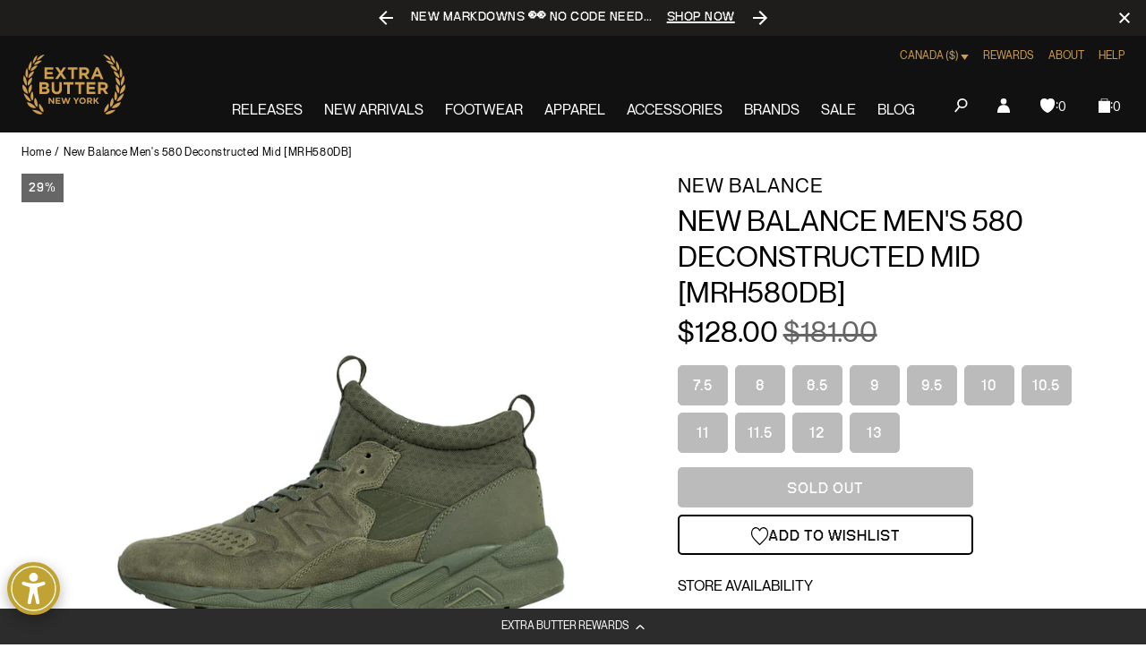

--- FILE ---
content_type: text/javascript; charset=utf-8
request_url: https://extrabutterny.com/en-ca/products/new-balance-mens-580-outdoor-mrh580db.js
body_size: 984
content:
{"id":7945464769,"title":"New Balance Men's 580 Deconstructed Mid [MRH580DB]","handle":"new-balance-mens-580-outdoor-mrh580db","description":"\u003cp\u003eOlive\u003c\/p\u003e","published_at":"2020-04-24T17:25:00-04:00","created_at":"2016-09-14T17:14:21-04:00","vendor":"New Balance","type":"Footwear","tags":["Archived2024","Department_Footwear","mens","Sale","sale-footwear"],"price":12800,"price_min":12800,"price_max":12800,"available":false,"price_varies":false,"compare_at_price":18100,"compare_at_price_min":18100,"compare_at_price_max":18100,"compare_at_price_varies":false,"variants":[{"id":25991625793,"title":"7.5 \/ Olive","option1":"7.5","option2":"Olive","option3":null,"sku":"MRH580DB-7.5","requires_shipping":true,"taxable":true,"featured_image":null,"available":false,"name":"New Balance Men's 580 Deconstructed Mid [MRH580DB] - 7.5 \/ Olive","public_title":"7.5 \/ Olive","options":["7.5","Olive"],"price":12800,"weight":1361,"compare_at_price":18100,"inventory_management":"shopify","barcode":"190325267636","quantity_rule":{"min":1,"max":null,"increment":1},"quantity_price_breaks":[],"requires_selling_plan":false,"selling_plan_allocations":[]},{"id":25991625921,"title":"8 \/ Olive","option1":"8","option2":"Olive","option3":null,"sku":"MRH580DB-8","requires_shipping":true,"taxable":true,"featured_image":null,"available":false,"name":"New Balance Men's 580 Deconstructed Mid [MRH580DB] - 8 \/ Olive","public_title":"8 \/ Olive","options":["8","Olive"],"price":12800,"weight":1361,"compare_at_price":18100,"inventory_management":"shopify","barcode":"190325267643","quantity_rule":{"min":1,"max":null,"increment":1},"quantity_price_breaks":[],"requires_selling_plan":false,"selling_plan_allocations":[]},{"id":25991625985,"title":"8.5 \/ Olive","option1":"8.5","option2":"Olive","option3":null,"sku":"MRH580DB-8.5","requires_shipping":true,"taxable":true,"featured_image":null,"available":false,"name":"New Balance Men's 580 Deconstructed Mid [MRH580DB] - 8.5 \/ Olive","public_title":"8.5 \/ Olive","options":["8.5","Olive"],"price":12800,"weight":1361,"compare_at_price":18100,"inventory_management":"shopify","barcode":"190325267650","quantity_rule":{"min":1,"max":null,"increment":1},"quantity_price_breaks":[],"requires_selling_plan":false,"selling_plan_allocations":[]},{"id":25991626049,"title":"9 \/ Olive","option1":"9","option2":"Olive","option3":null,"sku":"MRH580DB-9","requires_shipping":true,"taxable":true,"featured_image":null,"available":false,"name":"New Balance Men's 580 Deconstructed Mid [MRH580DB] - 9 \/ Olive","public_title":"9 \/ Olive","options":["9","Olive"],"price":12800,"weight":1361,"compare_at_price":18100,"inventory_management":"shopify","barcode":"190325267667","quantity_rule":{"min":1,"max":null,"increment":1},"quantity_price_breaks":[],"requires_selling_plan":false,"selling_plan_allocations":[]},{"id":25991626113,"title":"9.5 \/ Olive","option1":"9.5","option2":"Olive","option3":null,"sku":"MRH580DB-9.5","requires_shipping":true,"taxable":true,"featured_image":null,"available":false,"name":"New Balance Men's 580 Deconstructed Mid [MRH580DB] - 9.5 \/ Olive","public_title":"9.5 \/ Olive","options":["9.5","Olive"],"price":12800,"weight":1361,"compare_at_price":18100,"inventory_management":"shopify","barcode":"190325267674","quantity_rule":{"min":1,"max":null,"increment":1},"quantity_price_breaks":[],"requires_selling_plan":false,"selling_plan_allocations":[]},{"id":25991626177,"title":"10 \/ Olive","option1":"10","option2":"Olive","option3":null,"sku":"MRH580DB-10","requires_shipping":true,"taxable":true,"featured_image":null,"available":false,"name":"New Balance Men's 580 Deconstructed Mid [MRH580DB] - 10 \/ Olive","public_title":"10 \/ Olive","options":["10","Olive"],"price":12800,"weight":1361,"compare_at_price":18100,"inventory_management":"shopify","barcode":"190325267681","quantity_rule":{"min":1,"max":null,"increment":1},"quantity_price_breaks":[],"requires_selling_plan":false,"selling_plan_allocations":[]},{"id":25991626241,"title":"10.5 \/ Olive","option1":"10.5","option2":"Olive","option3":null,"sku":"MRH580DB-10.5","requires_shipping":true,"taxable":true,"featured_image":null,"available":false,"name":"New Balance Men's 580 Deconstructed Mid [MRH580DB] - 10.5 \/ Olive","public_title":"10.5 \/ Olive","options":["10.5","Olive"],"price":12800,"weight":1361,"compare_at_price":18100,"inventory_management":"shopify","barcode":"190325267698","quantity_rule":{"min":1,"max":null,"increment":1},"quantity_price_breaks":[],"requires_selling_plan":false,"selling_plan_allocations":[]},{"id":25991626305,"title":"11 \/ Olive","option1":"11","option2":"Olive","option3":null,"sku":"MRH580DB-11","requires_shipping":true,"taxable":true,"featured_image":null,"available":false,"name":"New Balance Men's 580 Deconstructed Mid [MRH580DB] - 11 \/ Olive","public_title":"11 \/ Olive","options":["11","Olive"],"price":12800,"weight":1361,"compare_at_price":18100,"inventory_management":"shopify","barcode":"190325267704","quantity_rule":{"min":1,"max":null,"increment":1},"quantity_price_breaks":[],"requires_selling_plan":false,"selling_plan_allocations":[]},{"id":25991626369,"title":"11.5 \/ Olive","option1":"11.5","option2":"Olive","option3":null,"sku":"MRH580DB-11.5","requires_shipping":true,"taxable":true,"featured_image":null,"available":false,"name":"New Balance Men's 580 Deconstructed Mid [MRH580DB] - 11.5 \/ Olive","public_title":"11.5 \/ Olive","options":["11.5","Olive"],"price":12800,"weight":1361,"compare_at_price":18100,"inventory_management":"shopify","barcode":"190325267711","quantity_rule":{"min":1,"max":null,"increment":1},"quantity_price_breaks":[],"requires_selling_plan":false,"selling_plan_allocations":[]},{"id":25991626433,"title":"12 \/ Olive","option1":"12","option2":"Olive","option3":null,"sku":"MRH580DB-12","requires_shipping":true,"taxable":true,"featured_image":null,"available":false,"name":"New Balance Men's 580 Deconstructed Mid [MRH580DB] - 12 \/ Olive","public_title":"12 \/ Olive","options":["12","Olive"],"price":12800,"weight":1361,"compare_at_price":18100,"inventory_management":"shopify","barcode":"190325267728","quantity_rule":{"min":1,"max":null,"increment":1},"quantity_price_breaks":[],"requires_selling_plan":false,"selling_plan_allocations":[]},{"id":25991626497,"title":"13 \/ Olive","option1":"13","option2":"Olive","option3":null,"sku":"MRH580DB-13","requires_shipping":true,"taxable":true,"featured_image":null,"available":false,"name":"New Balance Men's 580 Deconstructed Mid [MRH580DB] - 13 \/ Olive","public_title":"13 \/ Olive","options":["13","Olive"],"price":12800,"weight":1361,"compare_at_price":18100,"inventory_management":"shopify","barcode":"190325267735","quantity_rule":{"min":1,"max":null,"increment":1},"quantity_price_breaks":[],"requires_selling_plan":false,"selling_plan_allocations":[]}],"images":["\/\/cdn.shopify.com\/s\/files\/1\/0236\/4333\/products\/MRH58ODB-1.jpg?v=1473888355"],"featured_image":"\/\/cdn.shopify.com\/s\/files\/1\/0236\/4333\/products\/MRH58ODB-1.jpg?v=1473888355","options":[{"name":"Size","position":1,"values":["7.5","8","8.5","9","9.5","10","10.5","11","11.5","12","13"]},{"name":"Color","position":2,"values":["Olive"]}],"url":"\/en-ca\/products\/new-balance-mens-580-outdoor-mrh580db","media":[{"alt":null,"id":217121259568,"position":1,"preview_image":{"aspect_ratio":1.0,"height":2000,"width":2000,"src":"https:\/\/cdn.shopify.com\/s\/files\/1\/0236\/4333\/products\/MRH58ODB-1.jpg?v=1473888355"},"aspect_ratio":1.0,"height":2000,"media_type":"image","src":"https:\/\/cdn.shopify.com\/s\/files\/1\/0236\/4333\/products\/MRH58ODB-1.jpg?v=1473888355","width":2000}],"requires_selling_plan":false,"selling_plan_groups":[]}

--- FILE ---
content_type: text/javascript; charset=utf-8
request_url: https://extrabutterny.com/products/new-balance-mens-580-outdoor-mrh580db.js
body_size: 523
content:
{"id":7945464769,"title":"New Balance Men's 580 Deconstructed Mid [MRH580DB]","handle":"new-balance-mens-580-outdoor-mrh580db","description":"\u003cp\u003eOlive\u003c\/p\u003e","published_at":"2020-04-24T17:25:00-04:00","created_at":"2016-09-14T17:14:21-04:00","vendor":"New Balance","type":"Footwear","tags":["Archived2024","Department_Footwear","mens","Sale","sale-footwear"],"price":8800,"price_min":8800,"price_max":8800,"available":false,"price_varies":false,"compare_at_price":12500,"compare_at_price_min":12500,"compare_at_price_max":12500,"compare_at_price_varies":false,"variants":[{"id":25991625793,"title":"7.5 \/ Olive","option1":"7.5","option2":"Olive","option3":null,"sku":"MRH580DB-7.5","requires_shipping":true,"taxable":true,"featured_image":null,"available":false,"name":"New Balance Men's 580 Deconstructed Mid [MRH580DB] - 7.5 \/ Olive","public_title":"7.5 \/ Olive","options":["7.5","Olive"],"price":8800,"weight":1361,"compare_at_price":12500,"inventory_management":"shopify","barcode":"190325267636","quantity_rule":{"min":1,"max":null,"increment":1},"quantity_price_breaks":[],"requires_selling_plan":false,"selling_plan_allocations":[]},{"id":25991625921,"title":"8 \/ Olive","option1":"8","option2":"Olive","option3":null,"sku":"MRH580DB-8","requires_shipping":true,"taxable":true,"featured_image":null,"available":false,"name":"New Balance Men's 580 Deconstructed Mid [MRH580DB] - 8 \/ Olive","public_title":"8 \/ Olive","options":["8","Olive"],"price":8800,"weight":1361,"compare_at_price":12500,"inventory_management":"shopify","barcode":"190325267643","quantity_rule":{"min":1,"max":null,"increment":1},"quantity_price_breaks":[],"requires_selling_plan":false,"selling_plan_allocations":[]},{"id":25991625985,"title":"8.5 \/ Olive","option1":"8.5","option2":"Olive","option3":null,"sku":"MRH580DB-8.5","requires_shipping":true,"taxable":true,"featured_image":null,"available":false,"name":"New Balance Men's 580 Deconstructed Mid [MRH580DB] - 8.5 \/ Olive","public_title":"8.5 \/ Olive","options":["8.5","Olive"],"price":8800,"weight":1361,"compare_at_price":12500,"inventory_management":"shopify","barcode":"190325267650","quantity_rule":{"min":1,"max":null,"increment":1},"quantity_price_breaks":[],"requires_selling_plan":false,"selling_plan_allocations":[]},{"id":25991626049,"title":"9 \/ Olive","option1":"9","option2":"Olive","option3":null,"sku":"MRH580DB-9","requires_shipping":true,"taxable":true,"featured_image":null,"available":false,"name":"New Balance Men's 580 Deconstructed Mid [MRH580DB] - 9 \/ Olive","public_title":"9 \/ Olive","options":["9","Olive"],"price":8800,"weight":1361,"compare_at_price":12500,"inventory_management":"shopify","barcode":"190325267667","quantity_rule":{"min":1,"max":null,"increment":1},"quantity_price_breaks":[],"requires_selling_plan":false,"selling_plan_allocations":[]},{"id":25991626113,"title":"9.5 \/ Olive","option1":"9.5","option2":"Olive","option3":null,"sku":"MRH580DB-9.5","requires_shipping":true,"taxable":true,"featured_image":null,"available":false,"name":"New Balance Men's 580 Deconstructed Mid [MRH580DB] - 9.5 \/ Olive","public_title":"9.5 \/ Olive","options":["9.5","Olive"],"price":8800,"weight":1361,"compare_at_price":12500,"inventory_management":"shopify","barcode":"190325267674","quantity_rule":{"min":1,"max":null,"increment":1},"quantity_price_breaks":[],"requires_selling_plan":false,"selling_plan_allocations":[]},{"id":25991626177,"title":"10 \/ Olive","option1":"10","option2":"Olive","option3":null,"sku":"MRH580DB-10","requires_shipping":true,"taxable":true,"featured_image":null,"available":false,"name":"New Balance Men's 580 Deconstructed Mid [MRH580DB] - 10 \/ Olive","public_title":"10 \/ Olive","options":["10","Olive"],"price":8800,"weight":1361,"compare_at_price":12500,"inventory_management":"shopify","barcode":"190325267681","quantity_rule":{"min":1,"max":null,"increment":1},"quantity_price_breaks":[],"requires_selling_plan":false,"selling_plan_allocations":[]},{"id":25991626241,"title":"10.5 \/ Olive","option1":"10.5","option2":"Olive","option3":null,"sku":"MRH580DB-10.5","requires_shipping":true,"taxable":true,"featured_image":null,"available":false,"name":"New Balance Men's 580 Deconstructed Mid [MRH580DB] - 10.5 \/ Olive","public_title":"10.5 \/ Olive","options":["10.5","Olive"],"price":8800,"weight":1361,"compare_at_price":12500,"inventory_management":"shopify","barcode":"190325267698","quantity_rule":{"min":1,"max":null,"increment":1},"quantity_price_breaks":[],"requires_selling_plan":false,"selling_plan_allocations":[]},{"id":25991626305,"title":"11 \/ Olive","option1":"11","option2":"Olive","option3":null,"sku":"MRH580DB-11","requires_shipping":true,"taxable":true,"featured_image":null,"available":false,"name":"New Balance Men's 580 Deconstructed Mid [MRH580DB] - 11 \/ Olive","public_title":"11 \/ Olive","options":["11","Olive"],"price":8800,"weight":1361,"compare_at_price":12500,"inventory_management":"shopify","barcode":"190325267704","quantity_rule":{"min":1,"max":null,"increment":1},"quantity_price_breaks":[],"requires_selling_plan":false,"selling_plan_allocations":[]},{"id":25991626369,"title":"11.5 \/ Olive","option1":"11.5","option2":"Olive","option3":null,"sku":"MRH580DB-11.5","requires_shipping":true,"taxable":true,"featured_image":null,"available":false,"name":"New Balance Men's 580 Deconstructed Mid [MRH580DB] - 11.5 \/ Olive","public_title":"11.5 \/ Olive","options":["11.5","Olive"],"price":8800,"weight":1361,"compare_at_price":12500,"inventory_management":"shopify","barcode":"190325267711","quantity_rule":{"min":1,"max":null,"increment":1},"quantity_price_breaks":[],"requires_selling_plan":false,"selling_plan_allocations":[]},{"id":25991626433,"title":"12 \/ Olive","option1":"12","option2":"Olive","option3":null,"sku":"MRH580DB-12","requires_shipping":true,"taxable":true,"featured_image":null,"available":false,"name":"New Balance Men's 580 Deconstructed Mid [MRH580DB] - 12 \/ Olive","public_title":"12 \/ Olive","options":["12","Olive"],"price":8800,"weight":1361,"compare_at_price":12500,"inventory_management":"shopify","barcode":"190325267728","quantity_rule":{"min":1,"max":null,"increment":1},"quantity_price_breaks":[],"requires_selling_plan":false,"selling_plan_allocations":[]},{"id":25991626497,"title":"13 \/ Olive","option1":"13","option2":"Olive","option3":null,"sku":"MRH580DB-13","requires_shipping":true,"taxable":true,"featured_image":null,"available":false,"name":"New Balance Men's 580 Deconstructed Mid [MRH580DB] - 13 \/ Olive","public_title":"13 \/ Olive","options":["13","Olive"],"price":8800,"weight":1361,"compare_at_price":12500,"inventory_management":"shopify","barcode":"190325267735","quantity_rule":{"min":1,"max":null,"increment":1},"quantity_price_breaks":[],"requires_selling_plan":false,"selling_plan_allocations":[]}],"images":["\/\/cdn.shopify.com\/s\/files\/1\/0236\/4333\/products\/MRH58ODB-1.jpg?v=1473888355"],"featured_image":"\/\/cdn.shopify.com\/s\/files\/1\/0236\/4333\/products\/MRH58ODB-1.jpg?v=1473888355","options":[{"name":"Size","position":1,"values":["7.5","8","8.5","9","9.5","10","10.5","11","11.5","12","13"]},{"name":"Color","position":2,"values":["Olive"]}],"url":"\/products\/new-balance-mens-580-outdoor-mrh580db","media":[{"alt":null,"id":217121259568,"position":1,"preview_image":{"aspect_ratio":1.0,"height":2000,"width":2000,"src":"https:\/\/cdn.shopify.com\/s\/files\/1\/0236\/4333\/products\/MRH58ODB-1.jpg?v=1473888355"},"aspect_ratio":1.0,"height":2000,"media_type":"image","src":"https:\/\/cdn.shopify.com\/s\/files\/1\/0236\/4333\/products\/MRH58ODB-1.jpg?v=1473888355","width":2000}],"requires_selling_plan":false,"selling_plan_groups":[]}